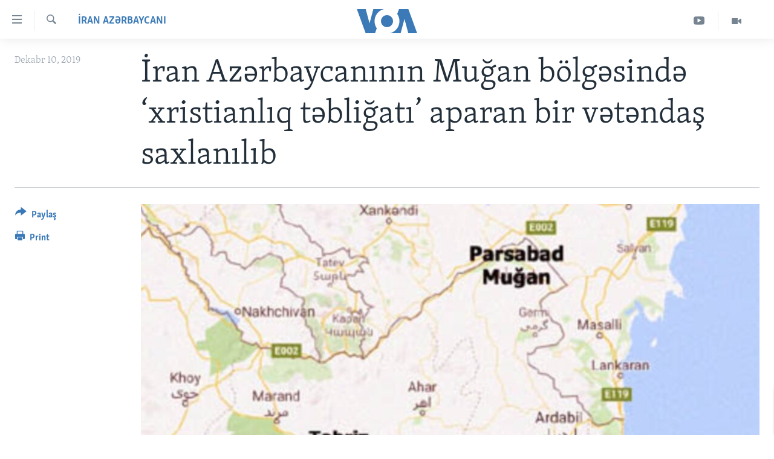

--- FILE ---
content_type: text/html; charset=utf-8
request_url: https://www.amerikaninsesi.org/a/i%CC%87ran-az%C9%99rbaycan%C4%B1n%C4%B1n-mu%C4%9Fan-b%C3%B6lg%C9%99sind%C9%99-xristianl%C4%B1k-t%C9%99bli%C4%9Fat%C4%B1-aparan-bir-v%C9%99t%C9%99nda%C5%9F-saxlan%C4%B1l%C4%B1b/5199930.html
body_size: 9965
content:

<!DOCTYPE html>
<html lang="az" dir="ltr" class="no-js">
<head>
<link href="/Content/responsive/VOA/az-Latn-AZ/VOA-az-Latn-AZ.css?&amp;av=0.0.0.0&amp;cb=306" rel="stylesheet"/>
<script src="https://tags.amerikaninsesi.org/voa-pangea/prod/utag.sync.js"></script> <script type='text/javascript' src='https://www.youtube.com/iframe_api' async></script>
<script type="text/javascript">
//a general 'js' detection, must be on top level in <head>, due to CSS performance
document.documentElement.className = "js";
var cacheBuster = "306";
var appBaseUrl = "/";
var imgEnhancerBreakpoints = [0, 144, 256, 408, 650, 1023, 1597];
var isLoggingEnabled = false;
var isPreviewPage = false;
var isLivePreviewPage = false;
if (!isPreviewPage) {
window.RFE = window.RFE || {};
window.RFE.cacheEnabledByParam = window.location.href.indexOf('nocache=1') === -1;
const url = new URL(window.location.href);
const params = new URLSearchParams(url.search);
// Remove the 'nocache' parameter
params.delete('nocache');
// Update the URL without the 'nocache' parameter
url.search = params.toString();
window.history.replaceState(null, '', url.toString());
} else {
window.addEventListener('load', function() {
const links = window.document.links;
for (let i = 0; i < links.length; i++) {
links[i].href = '#';
links[i].target = '_self';
}
})
}
var pwaEnabled = false;
var swCacheDisabled;
</script>
<meta charset="utf-8" />
<title>İran Azərbaycanının Muğan b&#246;lgəsində ‘xristianlıq təbliğatı’ aparan bir vətəndaş saxlanılıb</title>
<meta name="description" content="İran Azərbaycanının Muğan b&#246;lgəsində xristianlıq təbliğatı aparmaqda ittiham edilən bir vətəndaş İranın təhl&#252;kəsizlik və əmniyyət polisi&#160;tərəfindən həbs edilib.
Ərdəbil vilayətində fəaliyət g&#246;stərən “Savalan Xəbər” və “Aran Muğan” kimi internet portalları polis qurumunun bu barədə verdiyi..." />
<meta name="keywords" content="İran Azərbaycanı" />
<meta name="viewport" content="width=device-width, initial-scale=1.0" />
<meta http-equiv="X-UA-Compatible" content="IE=edge" />
<meta name="robots" content="max-image-preview:large"><meta property="fb:pages" content="286379721387253" />
<meta name="msvalidate.01" content="3286EE554B6F672A6F2E608C02343C0E" /><meta name="yandex-verification" content="b609cbfb95858e80" />
<link href="https://www.amerikaninsesi.org/a/i̇ran-azərbaycanının-muğan-b&#246;lgəsində-xristianlık-təbliğatı-aparan-bir-vətəndaş-saxlanılıb/5199930.html" rel="canonical" />
<meta name="apple-mobile-web-app-title" content="Amerikanın Səsi" />
<meta name="apple-mobile-web-app-status-bar-style" content="black" />
<meta name="apple-itunes-app" content="app-id=632618796, app-argument=//5199930.ltr" />
<meta content="İran Azərbaycanının Muğan bölgəsində ‘xristianlıq təbliğatı’ aparan bir vətəndaş saxlanılıb" property="og:title" />
<meta content="İran Azərbaycanının Muğan bölgəsində xristianlıq təbliğatı aparmaqda ittiham edilən bir vətəndaş İranın təhlükəsizlik və əmniyyət polisi tərəfindən həbs edilib.
Ərdəbil vilayətində fəaliyət göstərən “Savalan Xəbər” və “Aran Muğan” kimi internet portalları polis qurumunun bu barədə verdiyi..." property="og:description" />
<meta content="article" property="og:type" />
<meta content="https://www.amerikaninsesi.org/a/i̇ran-azərbaycanının-muğan-bölgəsində-xristianlık-təbliğatı-aparan-bir-vətəndaş-saxlanılıb/5199930.html" property="og:url" />
<meta content="Voice of America" property="og:site_name" />
<meta content="https://www.facebook.com/AmerikaninSesi" property="article:publisher" />
<meta content="https://gdb.voanews.com/a6498d50-3696-41c0-b99e-c82c3b04b0be_cx7_cy0_cw73_w1200_h630.jpg" property="og:image" />
<meta content="1200" property="og:image:width" />
<meta content="630" property="og:image:height" />
<meta content="227201870741869" property="fb:app_id" />
<meta content="summary_large_image" name="twitter:card" />
<meta content="@voaazeri" name="twitter:site" />
<meta content="https://gdb.voanews.com/a6498d50-3696-41c0-b99e-c82c3b04b0be_cx7_cy0_cw73_w1200_h630.jpg" name="twitter:image" />
<meta content="İran Azərbaycanının Muğan bölgəsində ‘xristianlıq təbliğatı’ aparan bir vətəndaş saxlanılıb" name="twitter:title" />
<meta content="İran Azərbaycanının Muğan bölgəsində xristianlıq təbliğatı aparmaqda ittiham edilən bir vətəndaş İranın təhlükəsizlik və əmniyyət polisi tərəfindən həbs edilib.
Ərdəbil vilayətində fəaliyət göstərən “Savalan Xəbər” və “Aran Muğan” kimi internet portalları polis qurumunun bu barədə verdiyi..." name="twitter:description" />
<link rel="amphtml" href="https://www.amerikaninsesi.org/amp/i̇ran-azərbaycanının-muğan-b&#246;lgəsində-xristianlık-təbliğatı-aparan-bir-vətəndaş-saxlanılıb/5199930.html" />
<script type="application/ld+json">{"articleSection":"İran Azərbaycanı","isAccessibleForFree":true,"headline":"İran Azərbaycanının Muğan bölgəsində ‘xristianlıq təbliğatı’ aparan bir vətəndaş saxlanılıb","inLanguage":"az-Latn-AZ","keywords":"İran Azərbaycanı","author":{"@type":"Person","name":"VOA"},"datePublished":"2019-12-10 10:19:36Z","dateModified":"2019-12-10 21:06:36Z","publisher":{"logo":{"width":512,"height":220,"@type":"ImageObject","url":"https://www.amerikaninsesi.org/Content/responsive/VOA/az-Latn-AZ/img/logo.png"},"@type":"NewsMediaOrganization","url":"https://www.amerikaninsesi.org","sameAs":["https://www.facebook.com/AmerikaninSesi","https://www.instagram.com/amerikaninsesi","https://www.youtube.com/c/amerikaninsesi","https://twitter.com/amerikaninsesi"],"name":"Amerikanın Səsi","alternateName":""},"@context":"https://schema.org","@type":"NewsArticle","mainEntityOfPage":"https://www.amerikaninsesi.org/a/i̇ran-azərbaycanının-muğan-bölgəsində-xristianlık-təbliğatı-aparan-bir-vətəndaş-saxlanılıb/5199930.html","url":"https://www.amerikaninsesi.org/a/i̇ran-azərbaycanının-muğan-bölgəsində-xristianlık-təbliğatı-aparan-bir-vətəndaş-saxlanılıb/5199930.html","description":"İran Azərbaycanının Muğan bölgəsində xristianlıq təbliğatı aparmaqda ittiham edilən bir vətəndaş İranın təhlükəsizlik və əmniyyət polisi tərəfindən həbs edilib.\r\n Ərdəbil vilayətində fəaliyət göstərən “Savalan Xəbər” və “Aran Muğan” kimi internet portalları polis qurumunun bu barədə verdiyi...","image":{"width":1080,"height":608,"@type":"ImageObject","url":"https://gdb.voanews.com/a6498d50-3696-41c0-b99e-c82c3b04b0be_cx7_cy0_cw73_w1080_h608.jpg"},"name":"İran Azərbaycanının Muğan bölgəsində ‘xristianlıq təbliğatı’ aparan bir vətəndaş saxlanılıb"}</script>
<script src="/Scripts/responsive/infographics.b?v=dVbZ-Cza7s4UoO3BqYSZdbxQZVF4BOLP5EfYDs4kqEo1&amp;av=0.0.0.0&amp;cb=306"></script>
<script src="/Scripts/responsive/loader.b?v=Q26XNwrL6vJYKjqFQRDnx01Lk2pi1mRsuLEaVKMsvpA1&amp;av=0.0.0.0&amp;cb=306"></script>
<link rel="icon" type="image/svg+xml" href="/Content/responsive/VOA/img/webApp/favicon.svg" />
<link rel="alternate icon" href="/Content/responsive/VOA/img/webApp/favicon.ico" />
<link rel="apple-touch-icon" sizes="152x152" href="/Content/responsive/VOA/img/webApp/ico-152x152.png" />
<link rel="apple-touch-icon" sizes="144x144" href="/Content/responsive/VOA/img/webApp/ico-144x144.png" />
<link rel="apple-touch-icon" sizes="114x114" href="/Content/responsive/VOA/img/webApp/ico-114x114.png" />
<link rel="apple-touch-icon" sizes="72x72" href="/Content/responsive/VOA/img/webApp/ico-72x72.png" />
<link rel="apple-touch-icon-precomposed" href="/Content/responsive/VOA/img/webApp/ico-57x57.png" />
<link rel="icon" sizes="192x192" href="/Content/responsive/VOA/img/webApp/ico-192x192.png" />
<link rel="icon" sizes="128x128" href="/Content/responsive/VOA/img/webApp/ico-128x128.png" />
<meta name="msapplication-TileColor" content="#ffffff" />
<meta name="msapplication-TileImage" content="/Content/responsive/VOA/img/webApp/ico-144x144.png" />
<link rel="alternate" type="application/rss+xml" title="VOA - Top Stories [RSS]" href="/api/" />
<link rel="sitemap" type="application/rss+xml" href="/sitemap.xml" />
</head>
<body class=" nav-no-loaded cc_theme pg-article print-lay-article js-category-to-nav nojs-images ">
<script type="text/javascript" >
var analyticsData = {url:"https://www.amerikaninsesi.org/a/i%cc%87ran-az%c9%99rbaycan%c4%b1n%c4%b1n-mu%c4%9fan-b%c3%b6lg%c9%99sind%c9%99-xristianl%c4%b1k-t%c9%99bli%c4%9fat%c4%b1-aparan-bir-v%c9%99t%c9%99nda%c5%9f-saxlan%c4%b1l%c4%b1b/5199930.html",property_id:"452",article_uid:"5199930",page_title:"İran Azərbaycanının Muğan bölgəsində ‘xristianlıq təbliğatı’ aparan bir vətəndaş saxlanılıb",page_type:"article",content_type:"article",subcontent_type:"article",last_modified:"2019-12-10 21:06:36Z",pub_datetime:"2019-12-10 10:19:36Z",pub_year:"2019",pub_month:"12",pub_day:"10",pub_hour:"10",pub_weekday:"Tuesday",section:"İran azərbaycanı",english_section:"iranian-azerbaijan",byline:"",categories:"iranian-azerbaijan",domain:"www.amerikaninsesi.org",language:"Azerbaijani",language_service:"VOA Azerbaijani",platform:"web",copied:"no",copied_article:"",copied_title:"",runs_js:"Yes",cms_release:"8.44.0.0.306",enviro_type:"prod",slug:"i̇ran-azərbaycanının-muğan-bölgəsində-xristianlık-təbliğatı-aparan-bir-vətəndaş-saxlanılıb",entity:"VOA",short_language_service:"AZ",platform_short:"W",page_name:"İran Azərbaycanının Muğan bölgəsində ‘xristianlıq təbliğatı’ aparan bir vətəndaş saxlanılıb"};
</script>
<noscript><iframe src="https://www.googletagmanager.com/ns.html?id=GTM-N8MP7P" height="0" width="0" style="display:none;visibility:hidden"></iframe></noscript><script type="text/javascript" data-cookiecategory="analytics">
var gtmEventObject = Object.assign({}, analyticsData, {event: 'page_meta_ready'});window.dataLayer = window.dataLayer || [];window.dataLayer.push(gtmEventObject);
if (top.location === self.location) { //if not inside of an IFrame
var renderGtm = "true";
if (renderGtm === "true") {
(function(w,d,s,l,i){w[l]=w[l]||[];w[l].push({'gtm.start':new Date().getTime(),event:'gtm.js'});var f=d.getElementsByTagName(s)[0],j=d.createElement(s),dl=l!='dataLayer'?'&l='+l:'';j.async=true;j.src='//www.googletagmanager.com/gtm.js?id='+i+dl;f.parentNode.insertBefore(j,f);})(window,document,'script','dataLayer','GTM-N8MP7P');
}
}
</script>
<!--Analytics tag js version start-->
<script type="text/javascript" data-cookiecategory="analytics">
var utag_data = Object.assign({}, analyticsData, {});
if(typeof(TealiumTagFrom)==='function' && typeof(TealiumTagSearchKeyword)==='function') {
var utag_from=TealiumTagFrom();var utag_searchKeyword=TealiumTagSearchKeyword();
if(utag_searchKeyword!=null && utag_searchKeyword!=='' && utag_data["search_keyword"]==null) utag_data["search_keyword"]=utag_searchKeyword;if(utag_from!=null && utag_from!=='') utag_data["from"]=TealiumTagFrom();}
if(window.top!== window.self&&utag_data.page_type==="snippet"){utag_data.page_type = 'iframe';}
try{if(window.top!==window.self&&window.self.location.hostname===window.top.location.hostname){utag_data.platform = 'self-embed';utag_data.platform_short = 'se';}}catch(e){if(window.top!==window.self&&window.self.location.search.includes("platformType=self-embed")){utag_data.platform = 'cross-promo';utag_data.platform_short = 'cp';}}
(function(a,b,c,d){ a="https://tags.amerikaninsesi.org/voa-pangea/prod/utag.js"; b=document;c="script";d=b.createElement(c);d.src=a;d.type="text/java"+c;d.async=true; a=b.getElementsByTagName(c)[0];a.parentNode.insertBefore(d,a); })();
</script>
<!--Analytics tag js version end-->
<!-- Analytics tag management NoScript -->
<noscript>
<img style="position: absolute; border: none;" src="https://ssc.amerikaninsesi.org/b/ss/bbgprod,bbgentityvoa/1/G.4--NS/373597958?pageName=voa%3aaz%3aw%3aarticle%3a%c4%b0ran%20az%c9%99rbaycan%c4%b1n%c4%b1n%20mu%c4%9fan%20b%c3%b6lg%c9%99sind%c9%99%20%e2%80%98xristianl%c4%b1q%20t%c9%99bli%c4%9fat%c4%b1%e2%80%99%20aparan%20bir%20v%c9%99t%c9%99nda%c5%9f%20saxlan%c4%b1l%c4%b1b&amp;c6=%c4%b0ran%20az%c9%99rbaycan%c4%b1n%c4%b1n%20mu%c4%9fan%20b%c3%b6lg%c9%99sind%c9%99%20%e2%80%98xristianl%c4%b1q%20t%c9%99bli%c4%9fat%c4%b1%e2%80%99%20aparan%20bir%20v%c9%99t%c9%99nda%c5%9f%20saxlan%c4%b1l%c4%b1b&amp;v36=8.44.0.0.306&amp;v6=D=c6&amp;g=https%3a%2f%2fwww.amerikaninsesi.org%2fa%2fi%25cc%2587ran-az%25c9%2599rbaycan%25c4%25b1n%25c4%25b1n-mu%25c4%259fan-b%25c3%25b6lg%25c9%2599sind%25c9%2599-xristianl%25c4%25b1k-t%25c9%2599bli%25c4%259fat%25c4%25b1-aparan-bir-v%25c9%2599t%25c9%2599nda%25c5%259f-saxlan%25c4%25b1l%25c4%25b1b%2f5199930.html&amp;c1=D=g&amp;v1=D=g&amp;events=event1,event52&amp;c16=voa%20azerbaijani&amp;v16=D=c16&amp;c5=iranian-azerbaijan&amp;v5=D=c5&amp;ch=%c4%b0ran%20az%c9%99rbaycan%c4%b1&amp;c15=azerbaijani&amp;v15=D=c15&amp;c4=article&amp;v4=D=c4&amp;c14=5199930&amp;v14=D=c14&amp;v20=no&amp;c17=web&amp;v17=D=c17&amp;mcorgid=518abc7455e462b97f000101%40adobeorg&amp;server=www.amerikaninsesi.org&amp;pageType=D=c4&amp;ns=bbg&amp;v29=D=server&amp;v25=voa&amp;v30=452&amp;v105=D=User-Agent " alt="analytics" width="1" height="1" /></noscript>
<!-- End of Analytics tag management NoScript -->
<!--*** Accessibility links - For ScreenReaders only ***-->
<section>
<div class="sr-only">
<h2>Accessibility links</h2>
<ul>
<li><a href="#content" data-disable-smooth-scroll="1">Skip to main content</a></li>
<li><a href="#navigation" data-disable-smooth-scroll="1">Skip to main Navigation</a></li>
<li><a href="#txtHeaderSearch" data-disable-smooth-scroll="1">Skip to Search</a></li>
</ul>
</div>
</section>
<div dir="ltr">
<div id="page">
<aside>
<div class="c-lightbox overlay-modal">
<div class="c-lightbox__intro">
<h2 class="c-lightbox__intro-title"></h2>
<button class="btn btn--rounded c-lightbox__btn c-lightbox__intro-next" title="Sonrakı">
<span class="ico ico--rounded ico-chevron-forward"></span>
<span class="sr-only">Sonrakı</span>
</button>
</div>
<div class="c-lightbox__nav">
<button class="btn btn--rounded c-lightbox__btn c-lightbox__btn--close" title="Qapat">
<span class="ico ico--rounded ico-close"></span>
<span class="sr-only">Qapat</span>
</button>
<button class="btn btn--rounded c-lightbox__btn c-lightbox__btn--prev" title="Əvvəlki">
<span class="ico ico--rounded ico-chevron-backward"></span>
<span class="sr-only">Əvvəlki</span>
</button>
<button class="btn btn--rounded c-lightbox__btn c-lightbox__btn--next" title="Sonrakı">
<span class="ico ico--rounded ico-chevron-forward"></span>
<span class="sr-only">Sonrakı</span>
</button>
</div>
<div class="c-lightbox__content-wrap">
<figure class="c-lightbox__content">
<span class="c-spinner c-spinner--lightbox">
<img src="/Content/responsive/img/player-spinner.png"
alt="please wait"
title="please wait" />
</span>
<div class="c-lightbox__img">
<div class="thumb">
<img src="" alt="" />
</div>
</div>
<figcaption>
<div class="c-lightbox__info c-lightbox__info--foot">
<span class="c-lightbox__counter"></span>
<span class="caption c-lightbox__caption"></span>
</div>
</figcaption>
</figure>
</div>
<div class="hidden">
<div class="content-advisory__box content-advisory__box--lightbox">
<span class="content-advisory__box-text">This image contains sensitive content which some people may find offensive or disturbing.</span>
<button class="btn btn--transparent content-advisory__box-btn m-t-md" value="text" type="button">
<span class="btn__text">
Click to reveal
</span>
</button>
</div>
</div>
</div>
<div class="print-dialogue">
<div class="container">
<h3 class="print-dialogue__title section-head">Print Options:</h3>
<div class="print-dialogue__opts">
<ul class="print-dialogue__opt-group">
<li class="form__group form__group--checkbox">
<input class="form__check " id="checkboxImages" name="checkboxImages" type="checkbox" checked="checked" />
<label for="checkboxImages" class="form__label m-t-md">Images</label>
</li>
<li class="form__group form__group--checkbox">
<input class="form__check " id="checkboxMultimedia" name="checkboxMultimedia" type="checkbox" checked="checked" />
<label for="checkboxMultimedia" class="form__label m-t-md">Multimedia</label>
</li>
</ul>
<ul class="print-dialogue__opt-group">
<li class="form__group form__group--checkbox">
<input class="form__check " id="checkboxEmbedded" name="checkboxEmbedded" type="checkbox" checked="checked" />
<label for="checkboxEmbedded" class="form__label m-t-md">Embedded Content</label>
</li>
<li class="hidden">
<input class="form__check " id="checkboxComments" name="checkboxComments" type="checkbox" />
<label for="checkboxComments" class="form__label m-t-md">Comments</label>
</li>
</ul>
</div>
<div class="print-dialogue__buttons">
<button class="btn btn--secondary close-button" type="button" title="Ləğv">
<span class="btn__text ">Ləğv</span>
</button>
<button class="btn btn-cust-print m-l-sm" type="button" title="Print">
<span class="btn__text ">Print</span>
</button>
</div>
</div>
</div>
<div class="ctc-message pos-fix">
<div class="ctc-message__inner">Link has been copied to clipboard</div>
</div>
</aside>
<div class="hdr-20 hdr-20--big">
<div class="hdr-20__inner">
<div class="hdr-20__max pos-rel">
<div class="hdr-20__side hdr-20__side--primary d-flex">
<label data-for="main-menu-ctrl" data-switcher-trigger="true" data-switch-target="main-menu-ctrl" class="burger hdr-trigger pos-rel trans-trigger" data-trans-evt="click" data-trans-id="menu">
<span class="ico ico-close hdr-trigger__ico hdr-trigger__ico--close burger__ico burger__ico--close"></span>
<span class="ico ico-menu hdr-trigger__ico hdr-trigger__ico--open burger__ico burger__ico--open"></span>
</label>
<div class="menu-pnl pos-fix trans-target" data-switch-target="main-menu-ctrl" data-trans-id="menu">
<div class="menu-pnl__inner">
<nav class="main-nav menu-pnl__item menu-pnl__item--first">
<ul class="main-nav__list accordeon" data-analytics-tales="false" data-promo-name="link" data-location-name="nav,secnav">
<li class="main-nav__item">
<a class="main-nav__item-name main-nav__item-name--link" href="/" title="ANA SƏHİFƏ" >ANA SƏHİFƏ</a>
</li>
<li class="main-nav__item accordeon__item" data-switch-target="menu-item-715">
<label class="main-nav__item-name main-nav__item-name--label accordeon__control-label" data-switcher-trigger="true" data-for="menu-item-715">
Proqramlar
<span class="ico ico-chevron-down main-nav__chev"></span>
</label>
<div class="main-nav__sub-list">
<a class="main-nav__item-name main-nav__item-name--link main-nav__item-name--sub" href="/z/2479" title="Amerika İcmalı" data-item-name="weekly-summary" >Amerika İcmalı</a>
<a class="main-nav__item-name main-nav__item-name--link main-nav__item-name--sub" href="/z/2458" title="D&#252;nyaya Baxış" data-item-name="dunyaya-baxis" >D&#252;nyaya Baxış</a>
<a class="main-nav__item-name main-nav__item-name--link main-nav__item-name--sub" href="/z/7461" title="Faktlar nə deyir?" data-item-name="what-do-the-facts-say" >Faktlar nə deyir?</a>
</div>
</li>
<li class="main-nav__item">
<a class="main-nav__item-name main-nav__item-name--link" href="/z/2011" title="Azərbaycan" data-item-name="azerbaijan" >Azərbaycan</a>
</li>
<li class="main-nav__item accordeon__item" data-switch-target="menu-item-1920">
<label class="main-nav__item-name main-nav__item-name--label accordeon__control-label" data-switcher-trigger="true" data-for="menu-item-1920">
D&#252;nya
<span class="ico ico-chevron-down main-nav__chev"></span>
</label>
<div class="main-nav__sub-list">
<a class="main-nav__item-name main-nav__item-name--link main-nav__item-name--sub" href="/z/6931" title="Ukrayna b&#246;hranı" data-item-name="ukranian-crisis" >Ukrayna b&#246;hranı</a>
<a class="main-nav__item-name main-nav__item-name--link main-nav__item-name--sub" href="/z/7670" title="İsrail-HƏMAS m&#252;naqişəsi" data-item-name="israel-hamas" >İsrail-HƏMAS m&#252;naqişəsi</a>
</div>
</li>
<li class="main-nav__item accordeon__item" data-switch-target="menu-item-1691">
<label class="main-nav__item-name main-nav__item-name--label accordeon__control-label" data-switcher-trigger="true" data-for="menu-item-1691">
ABŞ
<span class="ico ico-chevron-down main-nav__chev"></span>
</label>
<div class="main-nav__sub-list">
<a class="main-nav__item-name main-nav__item-name--link main-nav__item-name--sub" href="/z/7887" title="ABŞ Se&#231;kiləri 2024" data-item-name="us-elections-2024" >ABŞ Se&#231;kiləri 2024</a>
</div>
</li>
<li class="main-nav__item">
<a class="main-nav__item-name main-nav__item-name--link" href="/z/2020" title="İran Azərbaycanı" data-item-name="iranian-azerbaijan" >İran Azərbaycanı</a>
</li>
<li class="main-nav__item">
<a class="main-nav__item-name main-nav__item-name--link" href="/z/2047" title="Videolar" data-item-name="programs-tv" >Videolar</a>
</li>
<li class="main-nav__item">
<a class="main-nav__item-name main-nav__item-name--link" href="/z/6874" title="Media Azadlığı" data-item-name="press-freedom" >Media Azadlığı</a>
</li>
<li class="main-nav__item">
<a class="main-nav__item-name main-nav__item-name--link" href="https://editorials.voa.gov/z/6204" title="Baş Məqalə" target="_blank" rel="noopener">Baş Məqalə</a>
</li>
</ul>
</nav>
<div class="menu-pnl__item">
<a href="https://learningenglish.voanews.com/" class="menu-pnl__item-link" alt="LEARNING ENGLISH">LEARNING ENGLISH</a>
</div>
<div class="menu-pnl__item menu-pnl__item--social">
<h5 class="menu-pnl__sub-head">Bizi izləyin</h5>
<a href="https://www.facebook.com/AmerikaninSesi" title="Bizi Facebookda izləyin" data-analytics-text="follow_on_facebook" class="btn btn--rounded btn--social-inverted menu-pnl__btn js-social-btn btn-facebook" target="_blank" rel="noopener">
<span class="ico ico-facebook-alt ico--rounded"></span>
</a>
<a href="https://www.instagram.com/amerikaninsesi" title="Follow us on Instagram" data-analytics-text="follow_on_instagram" class="btn btn--rounded btn--social-inverted menu-pnl__btn js-social-btn btn-instagram" target="_blank" rel="noopener">
<span class="ico ico-instagram ico--rounded"></span>
</a>
<a href="https://www.youtube.com/c/amerikaninsesi" title="Bizi YouTubeda izləyin" data-analytics-text="follow_on_youtube" class="btn btn--rounded btn--social-inverted menu-pnl__btn js-social-btn btn-youtube" target="_blank" rel="noopener">
<span class="ico ico-youtube ico--rounded"></span>
</a>
<a href="https://twitter.com/amerikaninsesi" title="Bizi Twitterdə izləyin" data-analytics-text="follow_on_twitter" class="btn btn--rounded btn--social-inverted menu-pnl__btn js-social-btn btn-twitter" target="_blank" rel="noopener">
<span class="ico ico-twitter ico--rounded"></span>
</a>
</div>
<div class="menu-pnl__item">
<a href="/navigation/allsites" class="menu-pnl__item-link">
<span class="ico ico-languages "></span>
Dillər
</a>
</div>
</div>
</div>
<label data-for="top-search-ctrl" data-switcher-trigger="true" data-switch-target="top-search-ctrl" class="top-srch-trigger hdr-trigger">
<span class="ico ico-close hdr-trigger__ico hdr-trigger__ico--close top-srch-trigger__ico top-srch-trigger__ico--close"></span>
<span class="ico ico-search hdr-trigger__ico hdr-trigger__ico--open top-srch-trigger__ico top-srch-trigger__ico--open"></span>
</label>
<div class="srch-top srch-top--in-header" data-switch-target="top-search-ctrl">
<div class="container">
<form action="/s" class="srch-top__form srch-top__form--in-header" id="form-topSearchHeader" method="get" role="search"><label for="txtHeaderSearch" class="sr-only">Axtar</label>
<input type="text" id="txtHeaderSearch" name="k" placeholder="mətn axtar..." accesskey="s" value="" class="srch-top__input analyticstag-event" onkeydown="if (event.keyCode === 13) { FireAnalyticsTagEventOnSearch('search', $dom.get('#txtHeaderSearch')[0].value) }" />
<button title="Axtar" type="submit" class="btn btn--top-srch analyticstag-event" onclick="FireAnalyticsTagEventOnSearch('search', $dom.get('#txtHeaderSearch')[0].value) ">
<span class="ico ico-search"></span>
</button></form>
</div>
</div>
<a href="/" class="main-logo-link">
<img src="/Content/responsive/VOA/az-Latn-AZ/img/logo-compact.svg" class="main-logo main-logo--comp" alt="site logo">
<img src="/Content/responsive/VOA/az-Latn-AZ/img/logo.svg" class="main-logo main-logo--big" alt="site logo">
</a>
</div>
<div class="hdr-20__side hdr-20__side--secondary d-flex">
<a href="/z/2047" title="Video" class="hdr-20__secondary-item" data-item-name="video">
<span class="ico ico-video hdr-20__secondary-icon"></span>
</a>
<a href="https://www.youtube.com/channel/UCragjy1e2_B2IJ9cM2yUpmg" title="YouTube" class="hdr-20__secondary-item" data-item-name="custom1">
<span class="ico-custom ico-custom--1 hdr-20__secondary-icon"></span>
</a>
<a href="/s" title="Axtar" class="hdr-20__secondary-item hdr-20__secondary-item--search" data-item-name="search">
<span class="ico ico-search hdr-20__secondary-icon hdr-20__secondary-icon--search"></span>
</a>
<div class="srch-bottom">
<form action="/s" class="srch-bottom__form d-flex" id="form-bottomSearch" method="get" role="search"><label for="txtSearch" class="sr-only">Axtar</label>
<input type="search" id="txtSearch" name="k" placeholder="mətn axtar..." accesskey="s" value="" class="srch-bottom__input analyticstag-event" onkeydown="if (event.keyCode === 13) { FireAnalyticsTagEventOnSearch('search', $dom.get('#txtSearch')[0].value) }" />
<button title="Axtar" type="submit" class="btn btn--bottom-srch analyticstag-event" onclick="FireAnalyticsTagEventOnSearch('search', $dom.get('#txtSearch')[0].value) ">
<span class="ico ico-search"></span>
</button></form>
</div>
</div>
<img src="/Content/responsive/VOA/az-Latn-AZ/img/logo-print.gif" class="logo-print" alt="site logo">
<img src="/Content/responsive/VOA/az-Latn-AZ/img/logo-print_color.png" class="logo-print logo-print--color" alt="site logo">
</div>
</div>
</div>
<script>
if (document.body.className.indexOf('pg-home') > -1) {
var nav2In = document.querySelector('.hdr-20__inner');
var nav2Sec = document.querySelector('.hdr-20__side--secondary');
var secStyle = window.getComputedStyle(nav2Sec);
if (nav2In && window.pageYOffset < 150 && secStyle['position'] !== 'fixed') {
nav2In.classList.add('hdr-20__inner--big')
}
}
</script>
<div class="c-hlights c-hlights--breaking c-hlights--no-item" data-hlight-display="mobile,desktop">
<div class="c-hlights__wrap container p-0">
<div class="c-hlights__nav">
<a role="button" href="#" title="Əvvəlki">
<span class="ico ico-chevron-backward m-0"></span>
<span class="sr-only">Əvvəlki</span>
</a>
<a role="button" href="#" title="Sonrakı">
<span class="ico ico-chevron-forward m-0"></span>
<span class="sr-only">Sonrakı</span>
</a>
</div>
<span class="c-hlights__label">
<span class="">SON DƏQİQƏ</span>
<span class="switcher-trigger">
<label data-for="more-less-1" data-switcher-trigger="true" class="switcher-trigger__label switcher-trigger__label--more p-b-0" title="Digər xəbərlər">
<span class="ico ico-chevron-down"></span>
</label>
<label data-for="more-less-1" data-switcher-trigger="true" class="switcher-trigger__label switcher-trigger__label--less p-b-0" title="Show less">
<span class="ico ico-chevron-up"></span>
</label>
</span>
</span>
<ul class="c-hlights__items switcher-target" data-switch-target="more-less-1">
</ul>
</div>
</div> <div id="content">
<main class="container">
<div class="hdr-container">
<div class="row">
<div class="col-category col-xs-12 col-md-2 pull-left"> <div class="category js-category">
<a class="" href="/z/2020">İran Azərbaycanı</a> </div>
</div><div class="col-title col-xs-12 col-md-10 pull-right"> <h1 class="title pg-title">
İran Azərbaycanının Muğan b&#246;lgəsində ‘xristianlıq təbliğatı’ aparan bir vətəndaş saxlanılıb
</h1>
</div><div class="col-publishing-details col-xs-12 col-sm-12 col-md-2 pull-left"> <div class="publishing-details ">
<div class="published">
<span class="date" >
<time pubdate="pubdate" datetime="2019-12-10T14:19:36+04:00">
Dekabr 10, 2019
</time>
</span>
</div>
</div>
</div><div class="col-lg-12 separator"> <div class="separator">
<hr class="title-line" />
</div>
</div><div class="col-multimedia col-xs-12 col-md-10 pull-right"> <div class="cover-media">
<figure class="media-image js-media-expand">
<div class="img-wrap">
<div class="thumb thumb16_9">
<img src="https://gdb.voanews.com/a6498d50-3696-41c0-b99e-c82c3b04b0be_cx7_cy0_cw73_w250_r1_s.jpg" alt="" />
</div>
</div>
</figure>
</div>
</div><div class="col-xs-12 col-md-2 pull-left article-share pos-rel"> <div class="share--box">
<div class="sticky-share-container" style="display:none">
<div class="container">
<a href="https://www.amerikaninsesi.org" id="logo-sticky-share">&nbsp;</a>
<div class="pg-title pg-title--sticky-share">
İran Azərbaycanının Muğan b&#246;lgəsində ‘xristianlıq təbliğatı’ aparan bir vətəndaş saxlanılıb
</div>
<div class="sticked-nav-actions">
<!--This part is for sticky navigation display-->
<p class="buttons link-content-sharing p-0 ">
<button class="btn btn--link btn-content-sharing p-t-0 " id="btnContentSharing" value="text" role="Button" type="" title="More options">
<span class="ico ico-share ico--l"></span>
<span class="btn__text ">
Paylaş
</span>
</button>
</p>
<aside class="content-sharing js-content-sharing js-content-sharing--apply-sticky content-sharing--sticky"
role="complementary"
data-share-url="https://www.amerikaninsesi.org/a/i%cc%87ran-az%c9%99rbaycan%c4%b1n%c4%b1n-mu%c4%9fan-b%c3%b6lg%c9%99sind%c9%99-xristianl%c4%b1k-t%c9%99bli%c4%9fat%c4%b1-aparan-bir-v%c9%99t%c9%99nda%c5%9f-saxlan%c4%b1l%c4%b1b/5199930.html" data-share-title="İran Azərbaycanının Muğan b&#246;lgəsində ‘xristianlıq təbliğatı’ aparan bir vətəndaş saxlanılıb" data-share-text="">
<div class="content-sharing__popover">
<h6 class="content-sharing__title">Paylaş</h6>
<button href="#close" id="btnCloseSharing" class="btn btn--text-like content-sharing__close-btn">
<span class="ico ico-close ico--l"></span>
</button>
<ul class="content-sharing__list">
<li class="content-sharing__item">
<div class="ctc ">
<input type="text" class="ctc__input" readonly="readonly">
<a href="" js-href="https://www.amerikaninsesi.org/a/i%cc%87ran-az%c9%99rbaycan%c4%b1n%c4%b1n-mu%c4%9fan-b%c3%b6lg%c9%99sind%c9%99-xristianl%c4%b1k-t%c9%99bli%c4%9fat%c4%b1-aparan-bir-v%c9%99t%c9%99nda%c5%9f-saxlan%c4%b1l%c4%b1b/5199930.html" class="content-sharing__link ctc__button">
<span class="ico ico-copy-link ico--rounded ico--s"></span>
<span class="content-sharing__link-text">Copy link</span>
</a>
</div>
</li>
<li class="content-sharing__item">
<a href="https://facebook.com/sharer.php?u=https%3a%2f%2fwww.amerikaninsesi.org%2fa%2fi%25cc%2587ran-az%25c9%2599rbaycan%25c4%25b1n%25c4%25b1n-mu%25c4%259fan-b%25c3%25b6lg%25c9%2599sind%25c9%2599-xristianl%25c4%25b1k-t%25c9%2599bli%25c4%259fat%25c4%25b1-aparan-bir-v%25c9%2599t%25c9%2599nda%25c5%259f-saxlan%25c4%25b1l%25c4%25b1b%2f5199930.html"
data-analytics-text="share_on_facebook"
title="Facebook" target="_blank"
class="content-sharing__link js-social-btn">
<span class="ico ico-facebook ico--rounded ico--s"></span>
<span class="content-sharing__link-text">Facebook</span>
</a>
</li>
<li class="content-sharing__item">
<a href="https://twitter.com/share?url=https%3a%2f%2fwww.amerikaninsesi.org%2fa%2fi%25cc%2587ran-az%25c9%2599rbaycan%25c4%25b1n%25c4%25b1n-mu%25c4%259fan-b%25c3%25b6lg%25c9%2599sind%25c9%2599-xristianl%25c4%25b1k-t%25c9%2599bli%25c4%259fat%25c4%25b1-aparan-bir-v%25c9%2599t%25c9%2599nda%25c5%259f-saxlan%25c4%25b1l%25c4%25b1b%2f5199930.html&amp;text=%c4%b0ran+Az%c9%99rbaycan%c4%b1n%c4%b1n+Mu%c4%9fan+b%c3%b6lg%c9%99sind%c9%99+%e2%80%98xristianl%c4%b1q+t%c9%99bli%c4%9fat%c4%b1%e2%80%99+aparan+bir+v%c9%99t%c9%99nda%c5%9f+saxlan%c4%b1l%c4%b1b"
data-analytics-text="share_on_twitter"
title="Twitter" target="_blank"
class="content-sharing__link js-social-btn">
<span class="ico ico-twitter ico--rounded ico--s"></span>
<span class="content-sharing__link-text">Twitter</span>
</a>
</li>
<li class="content-sharing__item">
<a href="mailto:?body=https%3a%2f%2fwww.amerikaninsesi.org%2fa%2fi%25cc%2587ran-az%25c9%2599rbaycan%25c4%25b1n%25c4%25b1n-mu%25c4%259fan-b%25c3%25b6lg%25c9%2599sind%25c9%2599-xristianl%25c4%25b1k-t%25c9%2599bli%25c4%259fat%25c4%25b1-aparan-bir-v%25c9%2599t%25c9%2599nda%25c5%259f-saxlan%25c4%25b1l%25c4%25b1b%2f5199930.html&amp;subject=İran Azərbaycanının Muğan b&#246;lgəsində ‘xristianlıq təbliğatı’ aparan bir vətəndaş saxlanılıb"
title="Email"
class="content-sharing__link ">
<span class="ico ico-email ico--rounded ico--s"></span>
<span class="content-sharing__link-text">Email</span>
</a>
</li>
</ul>
</div>
</aside>
</div>
</div>
</div>
<div class="links">
<p class="buttons link-content-sharing p-0 ">
<button class="btn btn--link btn-content-sharing p-t-0 " id="btnContentSharing" value="text" role="Button" type="" title="More options">
<span class="ico ico-share ico--l"></span>
<span class="btn__text ">
Paylaş
</span>
</button>
</p>
<aside class="content-sharing js-content-sharing " role="complementary"
data-share-url="https://www.amerikaninsesi.org/a/i%cc%87ran-az%c9%99rbaycan%c4%b1n%c4%b1n-mu%c4%9fan-b%c3%b6lg%c9%99sind%c9%99-xristianl%c4%b1k-t%c9%99bli%c4%9fat%c4%b1-aparan-bir-v%c9%99t%c9%99nda%c5%9f-saxlan%c4%b1l%c4%b1b/5199930.html" data-share-title="İran Azərbaycanının Muğan b&#246;lgəsində ‘xristianlıq təbliğatı’ aparan bir vətəndaş saxlanılıb" data-share-text="">
<div class="content-sharing__popover">
<h6 class="content-sharing__title">Paylaş</h6>
<button href="#close" id="btnCloseSharing" class="btn btn--text-like content-sharing__close-btn">
<span class="ico ico-close ico--l"></span>
</button>
<ul class="content-sharing__list">
<li class="content-sharing__item">
<div class="ctc ">
<input type="text" class="ctc__input" readonly="readonly">
<a href="" js-href="https://www.amerikaninsesi.org/a/i%cc%87ran-az%c9%99rbaycan%c4%b1n%c4%b1n-mu%c4%9fan-b%c3%b6lg%c9%99sind%c9%99-xristianl%c4%b1k-t%c9%99bli%c4%9fat%c4%b1-aparan-bir-v%c9%99t%c9%99nda%c5%9f-saxlan%c4%b1l%c4%b1b/5199930.html" class="content-sharing__link ctc__button">
<span class="ico ico-copy-link ico--rounded ico--l"></span>
<span class="content-sharing__link-text">Copy link</span>
</a>
</div>
</li>
<li class="content-sharing__item">
<a href="https://facebook.com/sharer.php?u=https%3a%2f%2fwww.amerikaninsesi.org%2fa%2fi%25cc%2587ran-az%25c9%2599rbaycan%25c4%25b1n%25c4%25b1n-mu%25c4%259fan-b%25c3%25b6lg%25c9%2599sind%25c9%2599-xristianl%25c4%25b1k-t%25c9%2599bli%25c4%259fat%25c4%25b1-aparan-bir-v%25c9%2599t%25c9%2599nda%25c5%259f-saxlan%25c4%25b1l%25c4%25b1b%2f5199930.html"
data-analytics-text="share_on_facebook"
title="Facebook" target="_blank"
class="content-sharing__link js-social-btn">
<span class="ico ico-facebook ico--rounded ico--l"></span>
<span class="content-sharing__link-text">Facebook</span>
</a>
</li>
<li class="content-sharing__item">
<a href="https://twitter.com/share?url=https%3a%2f%2fwww.amerikaninsesi.org%2fa%2fi%25cc%2587ran-az%25c9%2599rbaycan%25c4%25b1n%25c4%25b1n-mu%25c4%259fan-b%25c3%25b6lg%25c9%2599sind%25c9%2599-xristianl%25c4%25b1k-t%25c9%2599bli%25c4%259fat%25c4%25b1-aparan-bir-v%25c9%2599t%25c9%2599nda%25c5%259f-saxlan%25c4%25b1l%25c4%25b1b%2f5199930.html&amp;text=%c4%b0ran+Az%c9%99rbaycan%c4%b1n%c4%b1n+Mu%c4%9fan+b%c3%b6lg%c9%99sind%c9%99+%e2%80%98xristianl%c4%b1q+t%c9%99bli%c4%9fat%c4%b1%e2%80%99+aparan+bir+v%c9%99t%c9%99nda%c5%9f+saxlan%c4%b1l%c4%b1b"
data-analytics-text="share_on_twitter"
title="Twitter" target="_blank"
class="content-sharing__link js-social-btn">
<span class="ico ico-twitter ico--rounded ico--l"></span>
<span class="content-sharing__link-text">Twitter</span>
</a>
</li>
<li class="content-sharing__item">
<a href="mailto:?body=https%3a%2f%2fwww.amerikaninsesi.org%2fa%2fi%25cc%2587ran-az%25c9%2599rbaycan%25c4%25b1n%25c4%25b1n-mu%25c4%259fan-b%25c3%25b6lg%25c9%2599sind%25c9%2599-xristianl%25c4%25b1k-t%25c9%2599bli%25c4%259fat%25c4%25b1-aparan-bir-v%25c9%2599t%25c9%2599nda%25c5%259f-saxlan%25c4%25b1l%25c4%25b1b%2f5199930.html&amp;subject=İran Azərbaycanının Muğan b&#246;lgəsində ‘xristianlıq təbliğatı’ aparan bir vətəndaş saxlanılıb"
title="Email"
class="content-sharing__link ">
<span class="ico ico-email ico--rounded ico--l"></span>
<span class="content-sharing__link-text">Email</span>
</a>
</li>
</ul>
</div>
</aside>
<p class="link-print visible-md visible-lg buttons p-0">
<button class="btn btn--link btn-print p-t-0" onclick="if (typeof FireAnalyticsTagEvent === 'function') {FireAnalyticsTagEvent({ on_page_event: 'print_story' });}return false" title="(CTRL+P)">
<span class="ico ico-print"></span>
<span class="btn__text">Print</span>
</button>
</p>
</div>
</div>
</div>
</div>
</div>
<div class="body-container">
<div class="row">
<div class="col-xs-12 col-sm-12 col-md-10 col-lg-10 pull-right">
<div class="row">
<div class="col-xs-12 col-sm-12 col-md-8 col-lg-8 pull-left bottom-offset content-offset">
<div id="article-content" class="content-floated-wrap fb-quotable">
<div class="wsw">
<p>İran Azərbaycanının Muğan bölgəsində xristianlıq təbliğatı aparmaqda ittiham edilən bir vətəndaş İranın təhlükəsizlik və əmniyyət polisi tərəfindən həbs edilib.</p>
<p>Ərdəbil vilayətində fəaliyət göstərən “Savalan Xəbər” və “Aran Muğan” kimi internet portalları polis qurumunun bu barədə verdiyi məlumatı yayıb.</p>
<p>“Təhlükəsizlik və Əmniyyət Polisi Parsabad-Muğanda bir sıra mürəkkəb kəşfiyyat fəaliyyətləri apararaq, xristanlığı yaymaq və təbliğ etməklə məşğul olan bir şəxsi nəzarət altına alıblar,” Savalan Xəbər saytında dərc edilib.</p><div data-owner-ct="Article" data-inline="False">
<div class="media-block also-read" >
<a href="/a/i%cc%87randa-dini-ayinl%c9%99rini-icra-ed%c9%99n-b%c9%99hayil%c9%99r-iqtisadi-t%c9%99zyiql%c9%99rl%c9%99-%c3%bczl%c9%99%c5%9fir/5019243.html" target="_self" title="İranda dini ayinlərini icra edən bəhayilər iqtisadi təzyiqlərlə &#252;zləşir" class="img-wrap img-wrap--size-3 also-read__img">
<span class="thumb thumb16_9">
<noscript class="nojs-img">
<img src="https://gdb.voanews.com/c491376a-cbb1-4956-8a32-52fb8ff61064_cx7_cy0_cw92_w100_r1.jpg" alt="Feridun Ağsani">
</noscript>
<img data-src="https://gdb.voanews.com/c491376a-cbb1-4956-8a32-52fb8ff61064_cx7_cy0_cw92_w100_r1.jpg" alt="Feridun Ağsani" />
</span>
</a>
<div class="media-block__content also-read__body also-read__body--h">
<a href="/a/i%cc%87randa-dini-ayinl%c9%99rini-icra-ed%c9%99n-b%c9%99hayil%c9%99r-iqtisadi-t%c9%99zyiql%c9%99rl%c9%99-%c3%bczl%c9%99%c5%9fir/5019243.html" target="_self" title="İranda dini ayinlərini icra edən bəhayilər iqtisadi təzyiqlərlə &#252;zləşir">
<span class="also-read__text--label">
SEE ALSO:
</span>
<h4 class="media-block__title media-block__title--size-3 also-read__text p-0">
İranda dini ayinlərini icra edən bəhayilər iqtisadi təzyiqlərlə &#252;zləşir
</h4>
</a>
</div>
</div>
</div>
<p>İran-Azərbaycan sərhəddində yerləşən Parsabad şəhərində saxlanılan şəxsin “əldə edilən dəlillər və sənədlər ilə bərabər” məhkəmə qurumuna təslim edildiyi bildirilib.</p>
<p>Beynəlxalq insan haqları qurumlarının hesabatlarına əsasən, İran hakimiyyəti dini və etnik azlıqları inancları və kimlikləri üzündən aşağılayıb, həbs edib və hətta ölümlə cəzalandırıb.</p><div data-owner-ct="Article" data-inline="False">
<div class="media-block also-read" >
<a href="/a/iran-minority-groups/4296190.html" target="_self" title="“Ruhaninin azlıqlara verdiyi s&#246;zlər boş &#231;ıxdı”" class="img-wrap img-wrap--size-3 also-read__img">
<span class="thumb thumb16_9">
<noscript class="nojs-img">
<img src="https://gdb.voanews.com/65d76be2-dad7-48c7-ade2-005e01ad79c6_w100_r1.jpg" alt="">
</noscript>
<img data-src="https://gdb.voanews.com/65d76be2-dad7-48c7-ade2-005e01ad79c6_w100_r1.jpg" alt="" />
</span>
</a>
<div class="media-block__content also-read__body also-read__body--h">
<a href="/a/iran-minority-groups/4296190.html" target="_self" title="“Ruhaninin azlıqlara verdiyi s&#246;zlər boş &#231;ıxdı”">
<span class="also-read__text--label">
SEE ALSO:
</span>
<h4 class="media-block__title media-block__title--size-3 also-read__text p-0">
“Ruhaninin azlıqlara verdiyi s&#246;zlər boş &#231;ıxdı”
</h4>
</a>
</div>
</div>
</div>
<p>İran Azərbaycanı və İranın digər bölgələrində yaşayan türklərin əksəriyyəti şiədir, ancaq digər inanclara mənsub olan toplumlar, o cümlədən, əhli-haqq/ələvilər, sünnilər, bəhayilər və xristianların da sayı az deyil.</p>
<p>Hüquq müdafiəçiləri İran Azərbaycanı və ölkənin digər bölgələrində yaşayan qeyri-şiə türklərin həm etnik, həm də dini ayrı-seçkiliyə məruz qaldığını bildirirlər.</p>
</div>
</div>
</div>
<div class="col-xs-12 col-sm-12 col-md-4 col-lg-4 pull-left design-top-offset"> <div class="media-block-wrap">
<h2 class="section-head">M&#246;vzuya uyğun</h2>
<div class="row">
<ul>
<li class="col-xs-12 col-sm-6 col-md-12 col-lg-12 mb-grid">
<div class="media-block ">
<a href="/a/i%CC%87randa-dini-ayinl%C9%99rini-icra-ed%C9%99n-b%C9%99hayil%C9%99r-iqtisadi-t%C9%99zyiql%C9%99rl%C9%99-%C3%BCzl%C9%99%C5%9Fir/5019243.html" class="img-wrap img-wrap--t-spac img-wrap--size-4 img-wrap--float" title="İranda dini ayinlərini icra edən bəhayilər iqtisadi təzyiqlərlə &#252;zləşir">
<div class="thumb thumb16_9">
<noscript class="nojs-img">
<img src="https://gdb.voanews.com/c491376a-cbb1-4956-8a32-52fb8ff61064_cx7_cy0_cw92_w100_r1.jpg" alt="İranda dini ayinlərini icra edən bəhayilər iqtisadi təzyiqlərlə &#252;zləşir" />
</noscript>
<img data-src="https://gdb.voanews.com/c491376a-cbb1-4956-8a32-52fb8ff61064_cx7_cy0_cw92_w33_r1.jpg" src="" alt="İranda dini ayinlərini icra edən bəhayilər iqtisadi təzyiqlərlə &#252;zləşir" class=""/>
</div>
</a>
<div class="media-block__content media-block__content--h">
<a href="/a/i%CC%87randa-dini-ayinl%C9%99rini-icra-ed%C9%99n-b%C9%99hayil%C9%99r-iqtisadi-t%C9%99zyiql%C9%99rl%C9%99-%C3%BCzl%C9%99%C5%9Fir/5019243.html">
<h4 class="media-block__title media-block__title--size-4" title="İranda dini ayinlərini icra edən bəhayilər iqtisadi təzyiqlərlə &#252;zləşir">
İranda dini ayinlərini icra edən bəhayilər iqtisadi təzyiqlərlə &#252;zləşir
</h4>
</a>
</div>
</div>
</li>
<li class="col-xs-12 col-sm-6 col-md-12 col-lg-12 mb-grid">
<div class="media-block ">
<a href="/a/iran-minority-groups/4296190.html" class="img-wrap img-wrap--t-spac img-wrap--size-4 img-wrap--float" title="“Ruhaninin azlıqlara verdiyi s&#246;zlər boş &#231;ıxdı”">
<div class="thumb thumb16_9">
<noscript class="nojs-img">
<img src="https://gdb.voanews.com/65d76be2-dad7-48c7-ade2-005e01ad79c6_w100_r1.jpg" alt="“Ruhaninin azlıqlara verdiyi s&#246;zlər boş &#231;ıxdı”" />
</noscript>
<img data-src="https://gdb.voanews.com/65d76be2-dad7-48c7-ade2-005e01ad79c6_w33_r1.jpg" src="" alt="“Ruhaninin azlıqlara verdiyi s&#246;zlər boş &#231;ıxdı”" class=""/>
</div>
</a>
<div class="media-block__content media-block__content--h">
<a href="/a/iran-minority-groups/4296190.html">
<h4 class="media-block__title media-block__title--size-4" title="“Ruhaninin azlıqlara verdiyi s&#246;zlər boş &#231;ıxdı”">
“Ruhaninin azlıqlara verdiyi s&#246;zlər boş &#231;ıxdı”
</h4>
</a>
</div>
</div>
</li>
</ul>
</div>
</div>
<div class="region">
</div>
</div>
</div>
</div>
</div>
</div>
</main>
<div class="container">
<div class="row">
<div class="col-xs-12 col-sm-12 col-md-12 col-lg-12">
<div class="slide-in-wg suspended" data-cookie-id="wgt-35035-1732855">
<div class="wg-hiding-area">
<span class="ico ico-arrow-right"></span>
<div class="media-block-wrap">
<h2 class="section-head">Recommended</h2>
<div class="row">
<ul>
<li class="col-xs-12 col-sm-12 col-md-12 col-lg-12 mb-grid">
<div class="media-block ">
<a href="/a/7221213.html" class="img-wrap img-wrap--t-spac img-wrap--size-4 img-wrap--float" title="Əlilliyi olanlar &#252;&#231;&#252;n Azərbaycanda həyat necədir?">
<div class="thumb thumb16_9">
<noscript class="nojs-img">
<img src="https://gdb.voanews.com/01000000-0aff-0242-ae5f-08db9a72fd33_w100_r1.jpg" alt="" />
</noscript>
<img data-src="https://gdb.voanews.com/01000000-0aff-0242-ae5f-08db9a72fd33_w33_r1.jpg" src="" alt="" class=""/>
</div>
</a>
<div class="media-block__content media-block__content--h">
<a href="/a/7221213.html">
<h4 class="media-block__title media-block__title--size-4" title="Əlilliyi olanlar &#252;&#231;&#252;n Azərbaycanda həyat necədir?">
Əlilliyi olanlar &#252;&#231;&#252;n Azərbaycanda həyat necədir?
</h4>
</a>
</div>
</div>
</li>
</ul>
</div>
</div>
</div>
</div>
</div>
</div>
</div>
</div>
<footer role="contentinfo">
<div id="foot" class="foot">
<div class="container">
<div class="foot-nav collapsed" id="foot-nav">
<div class="menu">
<ul class="items">
<li class="socials block-socials">
<span class="handler" id="socials-handler">
Bizi izləyin
</span>
<div class="inner">
<ul class="subitems follow">
<li>
<a href="https://www.facebook.com/AmerikaninSesi" title="Bizi Facebookda izləyin" data-analytics-text="follow_on_facebook" class="btn btn--rounded js-social-btn btn-facebook" target="_blank" rel="noopener">
<span class="ico ico-facebook-alt ico--rounded"></span>
</a>
</li>
<li>
<a href="https://www.instagram.com/amerikaninsesi" title="Follow us on Instagram" data-analytics-text="follow_on_instagram" class="btn btn--rounded js-social-btn btn-instagram" target="_blank" rel="noopener">
<span class="ico ico-instagram ico--rounded"></span>
</a>
</li>
<li>
<a href="https://www.youtube.com/c/amerikaninsesi" title="Bizi YouTubeda izləyin" data-analytics-text="follow_on_youtube" class="btn btn--rounded js-social-btn btn-youtube" target="_blank" rel="noopener">
<span class="ico ico-youtube ico--rounded"></span>
</a>
</li>
<li>
<a href="https://twitter.com/amerikaninsesi" title="Bizi Twitterdə izləyin" data-analytics-text="follow_on_twitter" class="btn btn--rounded js-social-btn btn-twitter" target="_blank" rel="noopener">
<span class="ico ico-twitter ico--rounded"></span>
</a>
</li>
<li>
<a href="/rssfeeds" title="RSS" data-analytics-text="follow_on_rss" class="btn btn--rounded js-social-btn btn-rss" >
<span class="ico ico-rss ico--rounded"></span>
</a>
</li>
<li>
<a href="/podcasts" title="Podcast" data-analytics-text="follow_on_podcast" class="btn btn--rounded js-social-btn btn-podcast" >
<span class="ico ico-podcast ico--rounded"></span>
</a>
</li>
<li>
<a href="/subscribe.html" title="Subscribe" data-analytics-text="follow_on_subscribe" class="btn btn--rounded js-social-btn btn-email" >
<span class="ico ico-email ico--rounded"></span>
</a>
</li>
</ul>
</div>
</li>
<li class="block-primary collapsed collapsible item">
<span class="handler">
Proqramlar
<span title="close tab" class="ico ico-chevron-up"></span>
<span title="open tab" class="ico ico-chevron-down"></span>
<span title="add" class="ico ico-plus"></span>
<span title="remove" class="ico ico-minus"></span>
</span>
<div class="inner">
<ul class="subitems">
<li class="subitem">
<a class="handler" href="/z/2479" title="Amerika İcmalı" >Amerika İcmalı</a>
</li>
<li class="subitem">
<a class="handler" href="/z/3581" title="Amerikana" >Amerikana</a>
</li>
<li class="subitem">
<a class="handler" href="/z/2458" title="Dunyaya Baxış" >Dunyaya Baxış</a>
</li>
<li class="subitem">
<a class="handler" href="/z/2455" title="İran Azərbaycanına Pəncərə" >İran Azərbaycanına Pəncərə</a>
</li>
<li class="subitem">
<a class="handler" href="/z/2457" title="ŞouBiz" >ŞouBiz</a>
</li>
</ul>
</div>
</li>
<li class="block-primary collapsed collapsible item">
<span class="handler">
Haqqımızda
<span title="close tab" class="ico ico-chevron-up"></span>
<span title="open tab" class="ico ico-chevron-down"></span>
<span title="add" class="ico ico-plus"></span>
<span title="remove" class="ico ico-minus"></span>
</span>
<div class="inner">
<ul class="subitems">
<li class="subitem">
<a class="handler" href="/p/3821.html" title="Bizimlə Əlaqə" >Bizimlə Əlaqə</a>
</li>
<li class="subitem">
<a class="handler" href="/p/3831.html" title="İstifadə Şərtləri" >İstifadə Şərtləri</a>
</li>
<li class="subitem">
<a class="handler" href="/p/7282.html" title="X&#252;susi &#199;ıxış İmkanı" >X&#252;susi &#199;ıxış İmkanı</a>
</li>
<li class="subitem">
<a class="handler" href="https://www.amerikaninsesi.org/p/7101.html" title="Bizim haqda" >Bizim haqda</a>
</li>
</ul>
</div>
</li>
</ul>
</div>
</div>
<div class="foot__item foot__item--copyrights">
<p class="copyright"></p>
</div>
</div>
</div>
</footer> </div>
</div>
<script defer src="/Scripts/responsive/serviceWorkerInstall.js?cb=306"></script>
<script type="text/javascript">
// opera mini - disable ico font
if (navigator.userAgent.match(/Opera Mini/i)) {
document.getElementsByTagName("body")[0].className += " can-not-ff";
}
// mobile browsers test
if (typeof RFE !== 'undefined' && RFE.isMobile) {
if (RFE.isMobile.any()) {
document.getElementsByTagName("body")[0].className += " is-mobile";
}
else {
document.getElementsByTagName("body")[0].className += " is-not-mobile";
}
}
</script>
<script src="/conf.js?x=306" type="text/javascript"></script>
<div class="responsive-indicator">
<div class="visible-xs-block">XS</div>
<div class="visible-sm-block">SM</div>
<div class="visible-md-block">MD</div>
<div class="visible-lg-block">LG</div>
</div>
<script type="text/javascript">
var bar_data = {
"apiId": "5199930",
"apiType": "1",
"isEmbedded": "0",
"culture": "az-Latn-AZ",
"cookieName": "cmsLoggedIn",
"cookieDomain": "www.amerikaninsesi.org"
};
</script>
<div id="scriptLoaderTarget" style="display:none;contain:strict;"></div>
</body>
</html>